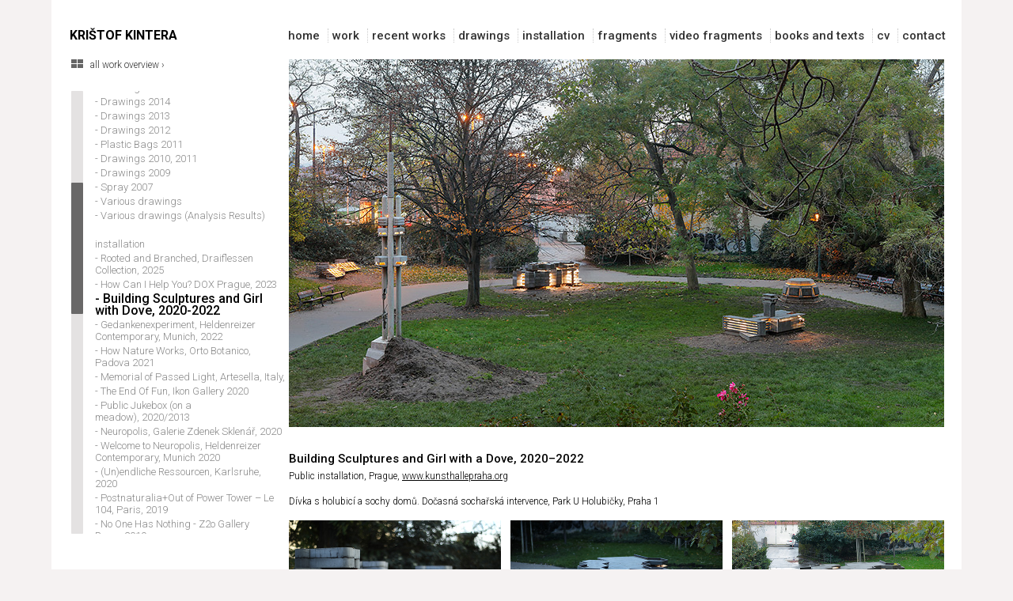

--- FILE ---
content_type: text/html
request_url: https://www.kristofkintera.com/pages-installation/installation-building-sculptures-and-girl-with-a-dove.htm
body_size: 7039
content:
<!DOCTYPE html PUBLIC "-//W3C//DTD XHTML 1.0 Transitional//EN" "https://www.w3.org/TR/xhtml1/DTD/xhtml1-transitional.dtd">
<html xmlns="https://www.w3.org/1999/xhtml"><!-- InstanceBegin template="/Templates/krikin-etc.dwt" codeOutsideHTMLIsLocked="false" -->
<head>
<meta http-equiv="Content-Type" content="text/html; charset=utf-8" />
<meta name="viewport" content="width=device-width, initial-scale=1.0, shrink-to-fit=no">
<!-- InstanceBeginEditable name="doctitle" -->
<title>Building Sculptures and Girl with Dove, 2020–2022 | Krištof Kintera</title>
<!-- InstanceEndEditable -->

<meta name="Description" content="Krištof Kintera: Artwork" />
<meta name="author" content="tajpej.cz / apollo1.cz">
<link rel="stylesheet" href="../js/fancybox/jquery.fancybox.min.css" /> 
<link href="../style.css" rel="stylesheet" type="text/css" />
<link href='https://fonts.googleapis.com/css?family=Roboto:700,500,300,900' rel='stylesheet' type='text/css'>

<!-- jQuery library -->
<script src="https://ajax.googleapis.com/ajax/libs/jquery/1.11.1/jquery.min.js"></script>

<!-- bx-slider -->
<script src="../js/jquery.bxslider/jquery.bxslider.min.js"></script>
<link href="../js/jquery.bxslider/jquery.bxslider.css" rel="stylesheet" />
<link href="../bxlisder.css" rel="stylesheet" rel="stylesheet" />

<!-- custom-scrollbar -->
<link rel="stylesheet" href="../js/custom-scrollbar/jquery.mCustomScrollbar.css" />
<script src="../js/custom-scrollbar/jquery.mCustomScrollbar.concat.min.js"></script>
<link href="../custom-scrollbar.css" rel="stylesheet" rel="stylesheet" />

<!-- fancybox -->
<script src="../js/fancybox/jquery.fancybox.min.js"></script>
<script src="../js/fancybox/fancybox_custom.js"></script>

<!-- DW fota -->
<style>
	.bx-slider {
	position: relative;
	}
	
	.bx-slider .bxslider-item {
		position: absolute;
		top: 0; left: 0;
	}
</style>
<!-- DW fota -->

<script>
	
	jQuery(document).ready(function() {
		
		/* bxslider */
		var slider = $('.bx-slider').bxSlider({
			mode: 'fade',
			speed: 100,
			pager: false,
			auto: false,
			nextSelector: '.pict-next',
			prevSelector: '.pict-back',
			nextText: 'picture',
			prevText: '',
			onSlideNext: function () {
				jQuery('#w_current').html( ( slider.getCurrentSlide() + 1) );
			},
			onSlidePrev: function (){
				jQuery('#w_current').html( ( slider.getCurrentSlide() + 1) );
			},
			onSlideAfter: function (slide) {
				shiftControl(slide);
			},
			onSliderLoad: function() {
	          $('body').keydown(function(e) {
	              if (e.keyCode == 37) { // left
	                slider.goToPrevSlide();
	              } else if(e.keyCode == 39) { // right
	                slider.goToNextSlide();
	              }
	            });
	      	}
		});
		
		jQuery('#w_current').html( ( slider.getCurrentSlide() + 1) );
		jQuery('#w_count').html(slider.getSlideCount());
		
		function shiftControl(slide) {
		
			$('.bx-slider img').each(function(){
			    $this = $(this);
			    var imgWidth = $this.width();
				if (imgWidth > 0 ) {
					$('.bx-controls-direction .bx-next').css({
						right: 825 - imgWidth + 'px'
					});
				};			    
			});	
					
		}
			
	});
</script>
</head>

<body>
<div id="container">
  <div id="head">
<a href="https://kristofkintera.com/" class="logo">
<div id="logo">KRIŠTOF KINTERA</div>
</a>
<header class="header">

<input class="menu-btn" type="checkbox" id="menu-btn" />
<label class="menu-icon" for="menu-btn"><span class="navicon"></span></label>

<ul class="menu">
<li><a class="menu" href="../home.htm">home</a></li>
<li><a class="menu" href="../all-work.htm">work</a></li>
<li><a class="menu" href="../recent-works.htm">recent works</a></li>
<li><a class="menu" href="../pages-drawings/index.htm">drawings</a> </li>
<li><a class="menu"
href="index.htm">installation</a></li>
<li><a class="menu" href="../pages-fragments/index.htm">fragments</a>
</li>
<li><a class="menu" href="../pages-videofragments/index.htm">video
fragments</a></li>
<li><a class="menu" href="../pages-text/index.htm">books and
texts</a></li>
<li><a class="menu" href="../pages-etc/cv.htm">cv</a></li>
<li><a class="menu-posl"
href="../pages-etc/contact.htm">contact</a></li>
</ul>
</header>
</div>

  <div id="col-left">
    <div id="all-work">
    <a href="../all-work.htm" target="" class="allwork">all work overview ›</a>
    </div>
    
    <div id="list">
    	<ul class="custom-scrollbar">
	    	<li><a class="seznam" id="homepage" href="../home.htm">home</a></li>
	        <br />
    	    <li><a class="seznam" id="drawings" href="../pages-drawings/index.htm">drawings</a></li>
            <li><a class="seznam" id="drawings2025" href="../pages-drawings/drawings-2025.htm">- Drawings 2025</a></li>
            <li><a class="seznam" id="drawings2024" href="../pages-drawings/drawings-2024.htm">- Drawings 2024</a></li>
            <li><a class="seznam" id="drawings2023" href="../pages-drawings/drawings-2023.htm">- Drawings 2023</a></li>
            <li><a class="seznam" id="electric-flowers" href="../pages-drawings/electric-flowers.htm">- Electric Flowers</a></li>
            <li><a class="seznam" id="drawings2022" href="../pages-drawings/drawings-2022.htm">- Drawings 2022</a></li>
            <li><a class="seznam" id="drawings2021" href="../pages-drawings/drawings-2021.htm">- Drawings 2021</a></li>
            <li><a class="seznam" id="drawings2020" href="../pages-drawings/drawings-2020.htm">- Drawings 2020</a></li>
            <li><a class="seznam" id="drawings2019" href="../pages-drawings/drawings-2019.htm">- Drawings 2019</a></li>
            <li><a class="seznam" id="drawings-postnaturalia" href="../pages-drawings/drawings-postnaturalia.htm">- Postnaturalia Drawings</a></li>
            <li><a class="seznam" id="drawings2018" href="../pages-drawings/drawings-2018.htm">- Drawings 2018</a></li>
            <li><a class="seznam" id="drawing-on-the-way" href="../pages-drawings/index-drawing-on-the-way.htm">- Drawing on the way</a></li>
            <li><a class="seznam" id="drawing-on-the-way-island2024" href="../pages-drawings/drawing-on-the-way-island2024.htm">--- Island 2024</a></li>
            <li><a class="seznam" id="drawing-on-the-way-australia2019" href="../pages-drawings/drawing-on-the-way-australia2019.htm">--- Australia 2019</a></li>
            <li><a class="seznam" id="drawing-on-the-way-various-places-different-times" href="../pages-drawings/drawing-on-the-way-various-places-different-times.htm">--- Various Places, Different Times</a></li>
            <li><a class="seznam" id="drawing-on-the-way-california2018" href="../pages-drawings/drawing-on-the-way-california2018.htm">--- California 2018</a></li>
            <li><a class="seznam" id="drawing-on-the-way-island2016" href="../pages-drawings/drawing-on-the-way-island2016.htm">--- Island 2016</a></li>
            
            <li><a class="seznam" id="drawings2017" href="../pages-drawings/drawings-2017.htm">- Drawings 2017</a></li>
            <li><a class="seznam" id="drawings2016" href="../pages-drawings/drawings-2016.htm">- Drawings 2016</a></li>
            <li><a class="seznam" id="drawings2015" href="../pages-drawings/drawings-2015.htm">- Drawings 2015</a></li>
        	<li><a class="seznam" id="drawings2014" href="../pages-drawings/drawings-2014.htm">- Drawings 2014</a></li>
        	<li><a class="seznam" id="drawings2013" href="../pages-drawings/drawings-2013.htm">- Drawings 2013</a></li>
	        <li><a class="seznam" id="drawings2012" href="../pages-drawings/drawings-2012.htm">- Drawings 2012</a></li>
    	    <li><a class="seznam" id="drawings-plastic-bags2011" href="../pages-drawings/drawings-plastic-bags2011.htm">- Plastic Bags 2011</a></li>
        	<li><a class="seznam" id="drawings2010-11" href="../pages-drawings/drawings-2010-11.htm">- Drawings 2010, 2011</a></li>
        	<li><a class="seznam" id="drawings2009" href="../pages-drawings/drawings-2009.htm">- Drawings 2009</a></li>
	        <li><a class="seznam" id="spray2007" href="../pages-drawings/spray-2007.htm">- Spray 2007</a></li>
    	    <li><a class="seznam" id="drawings-various" href="../pages-drawings/drawings-various.htm">- Various drawings</a></li>
        	<li><a class="seznam" id="drawings-various-analysis-results" href="../pages-drawings/drawings-various-analysis-results.htm">- Various drawings (Analysis Results)</a></li>
	        <br />
    	    <li><a class="seznam" id="installation" href="index.htm">installation</a></li>

            
            <li><a class="seznam" id="installation-rooted-and-branched" href="installation-rooted-and-branched.htm">- Rooted and Branched, Draiflessen Collection, 2025 </a></li>
            <li><a class="seznam" id="installation-how-can-i-help-you-dox-prague" href="installation-how-can-i-help-you-dox-prague.htm">- How Can I Help You? DOX Prague, 2023</a></li>
            <li><a class="seznam" id="installation-building-sculptures-and-girl-with-a-dove" href="installation-building-sculptures-and-girl-with-a-dove.htm">- Building Sculptures and Girl with Dove, 2020-2022</a></li>
            <li><a class="seznam" id="installation-gedankenexperiment-heldenreizer-munich" href="installation-gedankenexperiment-heldenreizer-munich.htm">- Gedankenexperiment, Heldenreizer Contemporary, Munich, 2022</a></li>
            <li><a class="seznam" id="installation-how-nature-works-padova" href="installation-how-nature-works-padova.htm">- How Nature Works, Orto Botanico, Padova 2021</a></li>
            <li><a class="seznam" id="installation-memorial-of-passed-light2-artesella" href="installation-memorial-of-passed-light2-artesella.htm">- Memorial of Passed Light, Artesella, Italy,</a></li>
            <li><a class="seznam" id="installation-end-of-fun-ikon-gallery" href="installation-end-of-fun-ikon-gallery.htm">- The End Of Fun, Ikon Gallery 2020</a></li>
            <li><a class="seznam" id="installation-public-jukebox-on-meadow" href="installation-public-jukebox-on-meadow.htm">- Public Jukebox (on a meadow), 2020/2013</a></li>            
            <li><a class="seznam" id="installation-neuropolis-galerie-zdenek-sklenar" href="installation-neuropolis-galerie-zdenek-sklenar.htm">- Neuropolis, Galerie Zdenek Sklenář, 2020</a></li>
            <li><a class="seznam" id="installation-welcome-to-neuropolis-heldenreizer" href="installation-welcome-to-neuropolis-heldenreizer.htm">- Welcome to Neuropolis, Heldenreizer Contemporary, Munich 2020</a></li>
            <li><a class="seznam" id="installation-unendliche-ressourcen-karlsruhe" href="installation-unendliche-ressourcen-karlsruhe.htm">- (Un)endliche Ressourcen, Karlsruhe, 2020</a></li>
            
            <li><a class="seznam" id="installation-le104-pstntrl-pwrtwr" href="installation-le104-pstntrl-pwrtwr.htm">- Postnaturalia+Out of Power Tower – Le 104, Paris, 2019</a></li>
            <li><a class="seznam" id="installation-no-one-has-nothing-z2o-gallery-rome" href="installation-no-one-has-nothing-z2o-gallery-rome.htm">- No One Has Nothing - Z2o Gallery Rome, 2019</a></li>
           
            <li><a class="seznam" id="installation-rehang-collezione-maramotti-postnaturalia" href="installation-rehang-collezione-maramotti-postnaturalia.htm">- Rehang - Collezione Maramotti - Postnaturalia, 2018</a></li>
            
            <li><a class="seznam" id="installation-jsem-kus-klacku" href="installation-jsem-kus-klacku.htm">- Jsem kus klacku natřenej na bílo, Litomyšl, 2018</a></li>
            
            <li><a class="seznam" id="installation-we-all-want-to-be-cleaned-gong-ostrava" href="installation-we-all-want-to-be-cleaned-gong-ostrava.htm">- We All Want To Be Cleaned (Galerie Gong - Ostrava - Dolní Vítkovice), 2018</a></li>
            
            <li><a class="seznam" id="installation-you-got-to-burn-to-shine" href="installation-you-got-to-burn-to-shine.htm">- You Got To Burn To Shine, Galleria Nazionale d’Arte — Roma</a></li>
            
            <li><a class="seznam" id="installation-demon-of-growth-national-gallery-prague-salm-palace" href="installation-demon-of-growth-national-gallery-prague-salm-palace.htm">- Demon of the growth, National Gallery, Prague -Salm Palace</a></li>
            
            
            
            <li><a class="seznam" id="installation-do-not-litter-czech-centre-ny" href="installation-do-not-litter-czech-centre-ny.htm">- Do Not Litter, Do not Feed Birds and Do Not Push the Help Button Yet, Czech Centre NY, 2018</a></li>
            <li><a class="seznam" id="installation-basic-atomic-motol" href="installation-basic-atomic-motol.htm">- Basic Atomic, Motol, Prague 2018</a></li>
            <li><a class="seznam" id="installation-nervous-trees-rudolfinum" href="installation-nervous-trees-rudolfinum.htm">- Nervous Trees, Prague 2017</a></li>
            <li><a class="seznam" id="installation-my-light-in-pieces-polansky-gallery" href="installation-my-light-in-pieces-polansky-gallery.htm">- My Light in Pieces - Polansky gallery 2017</a></li>
            
            <li><a class="seznam" id="installation-postnaturalia-maramotti-collection" href="installation-postnaturalia-maramotti-collection.htm">- Postnaturalia – Maramotti Collection</a></li>
            <li><a class="seznam" id="installation-kunsthalle-lab-bratislava" href="installation-kunsthalle-lab-bratislava.htm">- Natural Nervosity, Bratislava 2016</a></li>
          <li><a class="seznam" id="installation-your-light-kunsthal-rotterdam" href="installation-your-light-kunsthal-rotterdam.htm">- Your Light is My Life, Rotterdam 2015</a></li>            
            <li><a class="seznam" id="installation-ron-mandos-gallery-amsterdam" href="installation-ron-mandos-gallery-amsterdam.htm">- Ron Mandos Gallery, 2015</a></li>
        	<li><a class="seznam" id="installation-tinguely" href="installation-tinguely.htm">- I am not you, Basel 2014</a></li>
	        <li><a class="seznam" id="installation-schleicher-lange-berlin" href="installation-schleicher-lange-berlin.htm">-Schleicher Lange Berlin 2014</a></li>
    	    <li><a class="seznam" id="installation-jiri-svetska-berlin" href="installation-jiri-svetska-berlin.htm">- Jiri Svestka Berlin 2013</a></li>
	        <li><a class="seznam" id="installation-dt" href="installation-dt.htm">- D+T 2013</a></li>
    	    <li><a class="seznam" id="installation-analysis-results" href="installation-analysis-results.htm">- Analysis Results 2012</a></li>
        	<li><a class="seznam" id="installation-various" href="installation-various.htm">- various installations</a></li>
	        <br />
    	    <li><a class="seznam" id="fragments" href="../pages-fragments/index.htm">fragments</a></li>
        	<li><a class="seznam" id="videofragments" href="../pages-videofragments/index.htm">video fragments</a></li>
	        <br />
            <li><a class="seznam" id="texts" href="../pages-text/index.htm">books and texts</a></li>
            <li><a class="seznam" id="neuropolis" href="../pages-text/neuropolis.htm">- NEUROPOLIS</a></li>
            <li><a class="seznam" id="volt-age" href="../pages-text/volt-age.htm">- VOLT-AGE</a></li>
            <li><a class="seznam" id="how-can-i-help-you" href="../pages-text/how-can-i-help-you.htm">- How Can I Help You?</a></li>
            <li><a class="seznam" id="divka-s-holubici-a-sochy-domu" href="../pages-text/divka-s-holubici-a-sochy-domu.htm">- Dívka s holubicí a sochy domů</a></li>
            <li><a class="seznam" id="nad-ocekavani" href="../pages-text/nad-ocekavani.htm">- Nad očekávání</a></li>
            <li><a class="seznam" id="book-out-of-power-tower" href="../pages-text/book-out-of-power-tower.htm">- Out of Power Tower</a></li>  
            <li><a class="seznam" id="end-of-fun-catalogue" href="../pages-text/end-of-fun-catalogue.htm">- The End of Fun</a></li>            
            <li><a class="seznam" id="book-zivot-v-jecny" href="../pages-text/book-zivot-v-jecny.htm">- Život v Ječný</a></li>  
            <li><a class="seznam" id="book-fatal-banal" href="../pages-text/book-fatal-banal.htm">- Fatal Banal</a></li>
            <li><a class="seznam" id="book-tao-black" href="../pages-text/book-tao-black.htm">- Tao </a></li>
            <li><a class="seznam" id="book-nervous-trees" href="../pages-text/book-nervous-trees.htm">- Nervous Trees</a></li>
            <li><a class="seznam" id="book-postnaturalia" href="../pages-text/book-postnaturalia.htm">- Postnaturalia</a></li>
            <li><a class="seznam" id="book-think-nothing-about-it" href="../pages-text/book-think-nothing-about-it.htm">- Think nothing about it</a></li>
            <li><a class="seznam" id="texts-i-am-not-you" href="../pages-text/catalogue-tinguely-basel.htm">- I am not you</a></li>
            <li><a class="seznam" id="book-tao" href="../pages-text/book-tao.htm">- Tao (hand crafted)</a></li>
            <li><a class="seznam" id="catalogue-ghmp" href="../pages-text/catalogue-ghmp.htm">- Monograph book (GHMP)</a></li>
            <li><a class="seznam" id="book-believe-it-or-not" href="../pages-text/book-believe-it-or-not.htm">- Believe it or Not</a></li>  

            
            <br />
        	<li><a class="seznam" id="cv" href="../pages-etc/cv.htm">cv</a></li>
	        <li><a class="seznam" id="contact" href="../pages-etc/contact.htm">contact</a></li>
	        <li><a class="seznam">&nbsp;</a></li>
		</ul>
    </div>
  </div>

  <div id="col-right">
  <!-- InstanceBeginEditable name="obsah" -->
  <div id="content"> 
   
   <div id="divider">   
	   <a href="../img-installation/building-sculptures-and-girl-with-a-dove/full/building-sculptures-and-girl-with-a-dove112.jpg" data-fancybox="gallery" data-caption="Building Sculptures and Girl with a Dove"><img src="../img-installation/building-sculptures-and-girl-with-a-dove/building-sculptures-and-girl-with-a-dove-main.jpg" width="828" height="465" class="foto-installation" /></a>
</div>   



 <div id="divider"> 
    <h2>Building Sculptures and Girl with a Dove, 2020–2022</h2>
    <p>Public installation, Prague, <a href="https://www.kunsthallepraha.org/en/events/kristof-kintera-building-sculptures-and-girl-with-a-dove" target="_blank" class="link" >www.kunsthallepraha.org</a></p>
    <p>Dívka s holubicí a sochy domů. Dočasná sochařská intervence, Park U Holubičky, Praha 1</p>
    </div>
    

<div id="divider">   

    <div class="wider-images-holder-bezfr">
        <a href="../img-installation/building-sculptures-and-girl-with-a-dove/full/building-sculptures-and-girl-with-a-dove101.jpg" data-fancybox="gallery" data-caption="Building Sculptures and Girl with Dove, Prague"><img src="../img-installation/building-sculptures-and-girl-with-a-dove/index/building-sculptures-and-girl-with-a-dove101.jpg" alt=""  class="foto-index-bezfr foto-index-wider" /></a>
        <a href="../img-installation/building-sculptures-and-girl-with-a-dove/full/building-sculptures-and-girl-with-a-dove102.jpg" data-fancybox="gallery" data-caption="Building Sculptures and Girl with Dove, Prague"><img src="../img-installation/building-sculptures-and-girl-with-a-dove/index/building-sculptures-and-girl-with-a-dove102.jpg" alt=""  class="foto-index-bezfr foto-index-wider" /></a>
        <a href="../img-installation/building-sculptures-and-girl-with-a-dove/full/building-sculptures-and-girl-with-a-dove103.jpg" data-fancybox="gallery" data-caption="Building Sculptures and Girl with Dove, Prague"><img src="../img-installation/building-sculptures-and-girl-with-a-dove/index/building-sculptures-and-girl-with-a-dove103.jpg" alt=""  class="foto-index-bezfr foto-index-wider" /></a>
        <a href="../img-installation/building-sculptures-and-girl-with-a-dove/full/building-sculptures-and-girl-with-a-dove104.jpg" data-fancybox="gallery" data-caption="Building Sculptures and Girl with Dove, Prague"><img src="../img-installation/building-sculptures-and-girl-with-a-dove/index/building-sculptures-and-girl-with-a-dove104.jpg" alt=""  class="foto-index-bezfr foto-index-wider" /></a>
        <a href="../img-installation/building-sculptures-and-girl-with-a-dove/full/building-sculptures-and-girl-with-a-dove105.jpg" data-fancybox="gallery" data-caption="Building Sculptures and Girl with Dove, Prague"><img src="../img-installation/building-sculptures-and-girl-with-a-dove/index/building-sculptures-and-girl-with-a-dove105.jpg" alt=""  class="foto-index-bezfr foto-index-wider" /></a>
        <a href="../img-installation/building-sculptures-and-girl-with-a-dove/full/building-sculptures-and-girl-with-a-dove106.jpg" data-fancybox="gallery" data-caption="Building Sculptures and Girl with Dove, Prague"><img src="../img-installation/building-sculptures-and-girl-with-a-dove/index/building-sculptures-and-girl-with-a-dove106.jpg" alt=""  class="foto-index-bezfr foto-index-wider" /></a>
        <a href="../img-installation/building-sculptures-and-girl-with-a-dove/full/building-sculptures-and-girl-with-a-dove107.jpg" data-fancybox="gallery" data-caption="Building Sculptures and Girl with Dove, Prague"><img src="../img-installation/building-sculptures-and-girl-with-a-dove/index/building-sculptures-and-girl-with-a-dove107.jpg" alt=""  class="foto-index-bezfr foto-index-wider" /></a>
        <a href="../img-installation/building-sculptures-and-girl-with-a-dove/full/building-sculptures-and-girl-with-a-dove108.jpg" data-fancybox="gallery" data-caption="Building Sculptures and Girl with Dove, Prague"><img src="../img-installation/building-sculptures-and-girl-with-a-dove/index/building-sculptures-and-girl-with-a-dove108.jpg" alt=""  class="foto-index-bezfr foto-index-wider" /></a>
        <a href="../img-installation/building-sculptures-and-girl-with-a-dove/full/building-sculptures-and-girl-with-a-dove109.jpg" data-fancybox="gallery" data-caption="Building Sculptures and Girl with Dove, Prague"><img src="../img-installation/building-sculptures-and-girl-with-a-dove/index/building-sculptures-and-girl-with-a-dove109.jpg" alt=""  class="foto-index-bezfr foto-index-wider" /></a>
        <a href="../img-installation/building-sculptures-and-girl-with-a-dove/full/building-sculptures-and-girl-with-a-dove110.jpg" data-fancybox="gallery" data-caption="Building Sculptures and Girl with Dove, Prague"><img src="../img-installation/building-sculptures-and-girl-with-a-dove/index/building-sculptures-and-girl-with-a-dove110.jpg" alt=""  class="foto-index-bezfr foto-index-wider" /></a>
        <a href="../img-installation/building-sculptures-and-girl-with-a-dove/full/building-sculptures-and-girl-with-a-dove111.jpg" data-fancybox="gallery" data-caption="Building Sculptures and Girl with Dove, Prague"><img src="../img-installation/building-sculptures-and-girl-with-a-dove/index/building-sculptures-and-girl-with-a-dove111.jpg" alt=""  class="foto-index-bezfr foto-index-wider" /></a>
        <a href="../img-installation/building-sculptures-and-girl-with-a-dove/full/building-sculptures-and-girl-with-a-dove112.jpg" data-fancybox="gallery" data-caption="Building Sculptures and Girl with Dove, Prague"><img src="../img-installation/building-sculptures-and-girl-with-a-dove/index/building-sculptures-and-girl-with-a-dove112.jpg" alt=""  class="foto-index-bezfr foto-index-wider" /></a>
        <a href="../img-installation/building-sculptures-and-girl-with-a-dove/full/building-sculptures-and-girl-with-a-dove113.jpg" data-fancybox="gallery" data-caption="Building Sculptures and Girl with Dove, Prague"><img src="../img-installation/building-sculptures-and-girl-with-a-dove/index/building-sculptures-and-girl-with-a-dove113.jpg" alt=""  class="foto-index-bezfr foto-index-wider" /></a>
        <a href="../img-installation/building-sculptures-and-girl-with-a-dove/full/building-sculptures-and-girl-with-a-dove114.jpg" data-fancybox="gallery" data-caption="Building Sculptures and Girl with Dove, Prague"><img src="../img-installation/building-sculptures-and-girl-with-a-dove/index/building-sculptures-and-girl-with-a-dove114.jpg" alt=""  class="foto-index-bezfr foto-index-wider" /></a>
        <a href="../img-installation/building-sculptures-and-girl-with-a-dove/full/building-sculptures-and-girl-with-a-dove115.jpg" data-fancybox="gallery" data-caption="Building Sculptures and Girl with Dove, Prague"><img src="../img-installation/building-sculptures-and-girl-with-a-dove/index/building-sculptures-and-girl-with-a-dove115.jpg" alt=""  class="foto-index-bezfr foto-index-wider" /></a>
        <a href="../img-installation/building-sculptures-and-girl-with-a-dove/full/building-sculptures-and-girl-with-a-dove116.jpg" data-fancybox="gallery" data-caption="Building Sculptures and Girl with Dove, Prague"><img src="../img-installation/building-sculptures-and-girl-with-a-dove/index/building-sculptures-and-girl-with-a-dove116.jpg" alt=""  class="foto-index-bezfr foto-index-wider" /></a>
        <a href="../img-installation/building-sculptures-and-girl-with-a-dove/full/building-sculptures-and-girl-with-a-dove117.jpg" data-fancybox="gallery" data-caption="Building Sculptures and Girl with Dove, Prague"><img src="../img-installation/building-sculptures-and-girl-with-a-dove/index/building-sculptures-and-girl-with-a-dove117.jpg" alt=""  class="foto-index-bezfr foto-index-wider" /></a>
        
    </div>
  </div>
      
      
      
<div id="divider">
	
    <div class="higher-images-holder-bezfr">
	     <a href="../img-installation/building-sculptures-and-girl-with-a-dove/full/building-sculptures-and-girl-with-a-dove01.jpg" data-fancybox="gallery" data-caption="Building Sculptures and Girl with Dove, Prague"><img src="../img-installation/building-sculptures-and-girl-with-a-dove/index/building-sculptures-and-girl-with-a-dove01.jpg"  class="foto-index-bezfr foto-index-higher" /></a>
        <a href="../img-installation/building-sculptures-and-girl-with-a-dove/full/building-sculptures-and-girl-with-a-dove02.jpg" data-fancybox="gallery" data-caption="Building Sculptures and Girl with Dove, Prague"><img src="../img-installation/building-sculptures-and-girl-with-a-dove/index/building-sculptures-and-girl-with-a-dove02.jpg"  class="foto-index-bezfr foto-index-higher" /></a>
        <a href="../img-installation/building-sculptures-and-girl-with-a-dove/full/building-sculptures-and-girl-with-a-dove03.jpg" data-fancybox="gallery" data-caption="Building Sculptures and Girl with Dove, Prague"><img src="../img-installation/building-sculptures-and-girl-with-a-dove/index/building-sculptures-and-girl-with-a-dove03.jpg"  class="foto-index-bezfr foto-index-higher" /></a>
        <a href="../img-installation/building-sculptures-and-girl-with-a-dove/full/building-sculptures-and-girl-with-a-dove04.jpg" data-fancybox="gallery" data-caption="Building Sculptures and Girl with Dove, Prague"><img src="../img-installation/building-sculptures-and-girl-with-a-dove/index/building-sculptures-and-girl-with-a-dove04.jpg"  class="foto-index-bezfr foto-index-higher" /></a>
        <a href="../img-installation/building-sculptures-and-girl-with-a-dove/full/building-sculptures-and-girl-with-a-dove05.jpg" data-fancybox="gallery" data-caption="Building Sculptures and Girl with Dove, Prague"><img src="../img-installation/building-sculptures-and-girl-with-a-dove/index/building-sculptures-and-girl-with-a-dove05.jpg"  class="foto-index-bezfr foto-index-higher" /></a>
        <a href="../img-installation/building-sculptures-and-girl-with-a-dove/full/building-sculptures-and-girl-with-a-dove06.jpg" data-fancybox="gallery" data-caption="Building Sculptures and Girl with Dove, Prague"><img src="../img-installation/building-sculptures-and-girl-with-a-dove/index/building-sculptures-and-girl-with-a-dove06.jpg"  class="foto-index-bezfr foto-index-higher" /></a>
        <a href="../img-installation/building-sculptures-and-girl-with-a-dove/full/building-sculptures-and-girl-with-a-dove07.jpg" data-fancybox="gallery" data-caption="Building Sculptures and Girl with Dove, Prague"><img src="../img-installation/building-sculptures-and-girl-with-a-dove/index/building-sculptures-and-girl-with-a-dove07.jpg"  class="foto-index-bezfr foto-index-higher" /></a>
        <a href="../img-installation/building-sculptures-and-girl-with-a-dove/full/building-sculptures-and-girl-with-a-dove08.jpg" data-fancybox="gallery" data-caption="Building Sculptures and Girl with Dove, Prague"><img src="../img-installation/building-sculptures-and-girl-with-a-dove/index/building-sculptures-and-girl-with-a-dove08.jpg"  class="foto-index-bezfr foto-index-higher" /></a>
        <a href="../img-installation/building-sculptures-and-girl-with-a-dove/full/building-sculptures-and-girl-with-a-dove09.jpg" data-fancybox="gallery" data-caption="Building Sculptures and Girl with Dove, Prague"><img src="../img-installation/building-sculptures-and-girl-with-a-dove/index/building-sculptures-and-girl-with-a-dove09.jpg"  class="foto-index-bezfr foto-index-higher" /></a>
        <a href="../img-installation/building-sculptures-and-girl-with-a-dove/full/building-sculptures-and-girl-with-a-dove10.jpg" data-fancybox="gallery" data-caption="Building Sculptures and Girl with Dove, Prague"><img src="../img-installation/building-sculptures-and-girl-with-a-dove/index/building-sculptures-and-girl-with-a-dove10.jpg"  class="foto-index-bezfr foto-index-higher" /></a>
        
        <a href="../img-installation/building-sculptures-and-girl-with-a-dove/full/building-sculptures-and-girl-with-a-dove11.jpg" data-fancybox="gallery" data-caption="Building Sculptures and Girl with Dove, Prague"><img src="../img-installation/building-sculptures-and-girl-with-a-dove/index/building-sculptures-and-girl-with-a-dove11.jpg"  class="foto-index-bezfr foto-index-higher" /></a>
        <a href="../img-installation/building-sculptures-and-girl-with-a-dove/full/building-sculptures-and-girl-with-a-dove12.jpg" data-fancybox="gallery" data-caption="Building Sculptures and Girl with Dove, Prague"><img src="../img-installation/building-sculptures-and-girl-with-a-dove/index/building-sculptures-and-girl-with-a-dove12.jpg"  class="foto-index-bezfr foto-index-higher" /></a>
        <a href="../img-installation/building-sculptures-and-girl-with-a-dove/full/building-sculptures-and-girl-with-a-dove13.jpg" data-fancybox="gallery" data-caption="Building Sculptures and Girl with Dove, Prague"><img src="../img-installation/building-sculptures-and-girl-with-a-dove/index/building-sculptures-and-girl-with-a-dove13.jpg"  class="foto-index-bezfr foto-index-higher" /></a>
        <a href="../img-installation/building-sculptures-and-girl-with-a-dove/full/building-sculptures-and-girl-with-a-dove14.jpg" data-fancybox="gallery" data-caption="Building Sculptures and Girl with Dove, Prague"><img src="../img-installation/building-sculptures-and-girl-with-a-dove/index/building-sculptures-and-girl-with-a-dove14.jpg"  class="foto-index-bezfr foto-index-higher" /></a>
        <a href="../img-installation/building-sculptures-and-girl-with-a-dove/full/building-sculptures-and-girl-with-a-dove15.jpg" data-fancybox="gallery" data-caption="Building Sculptures and Girl with Dove, Prague"><img src="../img-installation/building-sculptures-and-girl-with-a-dove/index/building-sculptures-and-girl-with-a-dove15.jpg"  class="foto-index-bezfr foto-index-higher" /></a>
        <a href="../img-installation/building-sculptures-and-girl-with-a-dove/full/building-sculptures-and-girl-with-a-dove16.jpg" data-fancybox="gallery" data-caption="Building Sculptures and Girl with Dove, Prague"><img src="../img-installation/building-sculptures-and-girl-with-a-dove/index/building-sculptures-and-girl-with-a-dove16.jpg"  class="foto-index-bezfr foto-index-higher" /></a>
        <a href="../img-installation/building-sculptures-and-girl-with-a-dove/full/building-sculptures-and-girl-with-a-dove17.jpg" data-fancybox="gallery" data-caption="Building Sculptures and Girl with Dove, Prague"><img src="../img-installation/building-sculptures-and-girl-with-a-dove/index/building-sculptures-and-girl-with-a-dove17.jpg"  class="foto-index-bezfr foto-index-higher" /></a>
        <a href="../img-installation/building-sculptures-and-girl-with-a-dove/full/building-sculptures-and-girl-with-a-dove18.jpg" data-fancybox="gallery" data-caption="Building Sculptures and Girl with Dove, Prague"><img src="../img-installation/building-sculptures-and-girl-with-a-dove/index/building-sculptures-and-girl-with-a-dove18.jpg"  class="foto-index-bezfr foto-index-higher" /></a>
        <a href="../img-installation/building-sculptures-and-girl-with-a-dove/full/building-sculptures-and-girl-with-a-dove19.jpg" data-fancybox="gallery" data-caption="Building Sculptures and Girl with Dove, Prague"><img src="../img-installation/building-sculptures-and-girl-with-a-dove/index/building-sculptures-and-girl-with-a-dove19.jpg"  class="foto-index-bezfr foto-index-higher" /></a>
        <a href="../img-installation/building-sculptures-and-girl-with-a-dove/full/building-sculptures-and-girl-with-a-dove20.jpg" data-fancybox="gallery" data-caption="Building Sculptures and Girl with Dove, Prague"><img src="../img-installation/building-sculptures-and-girl-with-a-dove/index/building-sculptures-and-girl-with-a-dove20.jpg"  class="foto-index-bezfr foto-index-higher" /></a>
        
        <a href="../img-installation/building-sculptures-and-girl-with-a-dove/full/building-sculptures-and-girl-with-a-dove21.jpg" data-fancybox="gallery" data-caption="Building Sculptures and Girl with Dove, Prague"><img src="../img-installation/building-sculptures-and-girl-with-a-dove/index/building-sculptures-and-girl-with-a-dove21.jpg"  class="foto-index-bezfr foto-index-higher" /></a>
        <a href="../img-installation/building-sculptures-and-girl-with-a-dove/full/building-sculptures-and-girl-with-a-dove22.jpg" data-fancybox="gallery" data-caption="Building Sculptures and Girl with Dove, Prague"><img src="../img-installation/building-sculptures-and-girl-with-a-dove/index/building-sculptures-and-girl-with-a-dove22.jpg"  class="foto-index-bezfr foto-index-higher" /></a>
        <a href="../img-installation/building-sculptures-and-girl-with-a-dove/full/building-sculptures-and-girl-with-a-dove23.jpg" data-fancybox="gallery" data-caption="Building Sculptures and Girl with Dove, Prague"><img src="../img-installation/building-sculptures-and-girl-with-a-dove/index/building-sculptures-and-girl-with-a-dove23.jpg"  class="foto-index-bezfr foto-index-higher" /></a>
        <a href="../img-installation/building-sculptures-and-girl-with-a-dove/full/building-sculptures-and-girl-with-a-dove24.jpg" data-fancybox="gallery" data-caption="Building Sculptures and Girl with Dove, Prague"><img src="../img-installation/building-sculptures-and-girl-with-a-dove/index/building-sculptures-and-girl-with-a-dove24.jpg"  class="foto-index-bezfr foto-index-higher" /></a>
        <a href="../img-installation/building-sculptures-and-girl-with-a-dove/full/building-sculptures-and-girl-with-a-dove25.jpg" data-fancybox="gallery" data-caption="Building Sculptures and Girl with Dove, Prague"><img src="../img-installation/building-sculptures-and-girl-with-a-dove/index/building-sculptures-and-girl-with-a-dove25.jpg"  class="foto-index-bezfr foto-index-higher" /></a>
        <a href="../img-installation/building-sculptures-and-girl-with-a-dove/full/building-sculptures-and-girl-with-a-dove26.jpg" data-fancybox="gallery" data-caption="Building Sculptures and Girl with Dove, Prague"><img src="../img-installation/building-sculptures-and-girl-with-a-dove/index/building-sculptures-and-girl-with-a-dove26.jpg"  class="foto-index-bezfr foto-index-higher" /></a>
        <a href="../img-installation/building-sculptures-and-girl-with-a-dove/full/building-sculptures-and-girl-with-a-dove27.jpg" data-fancybox="gallery" data-caption="Building Sculptures and Girl with Dove, Prague"><img src="../img-installation/building-sculptures-and-girl-with-a-dove/index/building-sculptures-and-girl-with-a-dove27.jpg"  class="foto-index-bezfr foto-index-higher" /></a>
        <a href="../img-installation/building-sculptures-and-girl-with-a-dove/full/building-sculptures-and-girl-with-a-dove28.jpg" data-fancybox="gallery" data-caption="Building Sculptures and Girl with Dove, Prague"><img src="../img-installation/building-sculptures-and-girl-with-a-dove/index/building-sculptures-and-girl-with-a-dove28.jpg"  class="foto-index-bezfr foto-index-higher" /></a>
        <a href="../img-installation/building-sculptures-and-girl-with-a-dove/full/building-sculptures-and-girl-with-a-dove29.jpg" data-fancybox="gallery" data-caption="Building Sculptures and Girl with Dove, Prague"><img src="../img-installation/building-sculptures-and-girl-with-a-dove/index/building-sculptures-and-girl-with-a-dove29.jpg"  class="foto-index-bezfr foto-index-higher" /></a>
        <a href="../img-installation/building-sculptures-and-girl-with-a-dove/full/building-sculptures-and-girl-with-a-dove30.jpg" data-fancybox="gallery" data-caption="Building Sculptures and Girl with Dove, Prague"><img src="../img-installation/building-sculptures-and-girl-with-a-dove/index/building-sculptures-and-girl-with-a-dove30.jpg"  class="foto-index-bezfr foto-index-higher" /></a>
        
        <a href="../img-installation/building-sculptures-and-girl-with-a-dove/full/building-sculptures-and-girl-with-a-dove31.jpg" data-fancybox="gallery" data-caption="Building Sculptures and Girl with Dove, Prague"><img src="../img-installation/building-sculptures-and-girl-with-a-dove/index/building-sculptures-and-girl-with-a-dove31.jpg"  class="foto-index-bezfr foto-index-higher" /></a>
        <a href="../img-installation/building-sculptures-and-girl-with-a-dove/full/building-sculptures-and-girl-with-a-dove32.jpg" data-fancybox="gallery" data-caption="Building Sculptures and Girl with Dove, Prague"><img src="../img-installation/building-sculptures-and-girl-with-a-dove/index/building-sculptures-and-girl-with-a-dove32.jpg"  class="foto-index-bezfr foto-index-higher" /></a>
        <a href="../img-installation/building-sculptures-and-girl-with-a-dove/full/building-sculptures-and-girl-with-a-dove33.jpg" data-fancybox="gallery" data-caption="Building Sculptures and Girl with Dove, Prague"><img src="../img-installation/building-sculptures-and-girl-with-a-dove/index/building-sculptures-and-girl-with-a-dove33.jpg"  class="foto-index-bezfr foto-index-higher" /></a>
        <a href="../img-installation/building-sculptures-and-girl-with-a-dove/full/building-sculptures-and-girl-with-a-dove34.jpg" data-fancybox="gallery" data-caption="Building Sculptures and Girl with Dove, Prague"><img src="../img-installation/building-sculptures-and-girl-with-a-dove/index/building-sculptures-and-girl-with-a-dove34.jpg"  class="foto-index-bezfr foto-index-higher" /></a>
        <a href="../img-installation/building-sculptures-and-girl-with-a-dove/full/building-sculptures-and-girl-with-a-dove35.jpg" data-fancybox="gallery" data-caption="Building Sculptures and Girl with Dove, Prague"><img src="../img-installation/building-sculptures-and-girl-with-a-dove/index/building-sculptures-and-girl-with-a-dove35.jpg"  class="foto-index-bezfr foto-index-higher" /></a>
        <a href="../img-installation/building-sculptures-and-girl-with-a-dove/full/building-sculptures-and-girl-with-a-dove36.jpg" data-fancybox="gallery" data-caption="Building Sculptures and Girl with Dove, Prague"><img src="../img-installation/building-sculptures-and-girl-with-a-dove/index/building-sculptures-and-girl-with-a-dove36.jpg"  class="foto-index-bezfr foto-index-higher" /></a>
        <a href="../img-installation/building-sculptures-and-girl-with-a-dove/full/building-sculptures-and-girl-with-a-dove37.jpg" data-fancybox="gallery" data-caption="Building Sculptures and Girl with Dove, Prague"><img src="../img-installation/building-sculptures-and-girl-with-a-dove/index/building-sculptures-and-girl-with-a-dove37.jpg"  class="foto-index-bezfr foto-index-higher" /></a>
    </div> 
</div>


      
  </div>

 
    <!-- InstanceEndEditable -->
  </div>
  
    <script> //data media picture/video (css)
    	jQuery(document).ready(function() {
    		$('.bx-next').text($('#picture-btn').data('media'));
    	});
    </script>
  

  <div id="footer">© Krištof Kintera 1995–2024 | <a href="https://media.tajpej.cz" target="_blank" class="footer" title="tajpej.cz / apollo1.cz">webDesign ›</a></div>
</div>

<!-- InstanceBeginEditable name="pageid" -->
<script>	
	jQuery(window).load(function() {
		$(".custom-scrollbar").mCustomScrollbar({
			theme:"dark-2",
			contentTouchScroll: 10
		}).css('visibility', 'visible');
    	
		$e = $('#installation-building-sculptures-and-girl-with-a-dove'); // page ID ===

		$e.addClass('seznam-act'); 
		
		offset = $e.offset();
		if ( offset.top > 370 ) shift = offset.top - 370;
		else shift = 0;
		
		$(".custom-scrollbar").mCustomScrollbar('scrollTo',shift,{
  			scrollInertia: 1000 // posun scrollbar
		});		
	});	
</script>
<!-- InstanceEndEditable --> 

<!-- GoogleAnalytics -->
<script>
  (function(i,s,o,g,r,a,m){i['GoogleAnalyticsObject']=r;i[r]=i[r]||function(){
  (i[r].q=i[r].q||[]).push(arguments)},i[r].l=1*new Date();a=s.createElement(o),
  m=s.getElementsByTagName(o)[0];a.async=1;a.src=g;m.parentNode.insertBefore(a,m)
  })(window,document,'script','//www.google-analytics.com/analytics.js','ga');

  ga('create', 'UA-15818382-4', 'auto');
  ga('send', 'pageview');

</script>
<!-- GoogleAnalytics -->



</body>
<!-- InstanceEnd --></html>


--- FILE ---
content_type: text/css
request_url: https://www.kristofkintera.com/style.css
body_size: 6543
content:
@charset "utf-8";
@-ms-viewport { 
  width: device-width; 
}

#container {
	text-align: left;
	width: 1150px;
	margin-top: 0px;
	margin-right: auto;
	margin-bottom: 0px;
	margin-left: auto;
	padding: 0px;
	height: auto;
	background-color: #FFF;
}
#head {
	padding: 0px;
	height: 65px;
	width: 1150px;
	margin: 0px;
}


#logo {
	float: left;
	width: 275px;
	height: 30px;
	margin-right: 0px;
	margin-bottom: 0px;
	margin-left: 25px;
	font-family: Roboto;
	font-size: 16px;
	font-weight: 700;
	margin-top: 0px;
	padding-top: 35px;
	padding-right: 0px;
	padding-bottom: 0px;
	padding-left: 0px;
}


#menu {
	float: left;
	width: 825px;
	height: 30px;
	margin: 0px;
	padding-top: 35px;
	padding-right: 0px;
	padding-bottom: 0px;
	padding-left: 0px;
}
#col-left {
	float: left;
	width: 300px;
	height: 600px;
	padding: 0px;
	margin-top: 10px;
	margin-right: 0px;
	margin-bottom: 54px;
	margin-left: 0px;
}
#col-right {
	float: left;
	width: 825px;
	padding: 0px;
	height: auto;
	margin-top: 10px;
	margin-right: 0px;
	margin-bottom: 54px;
	margin-left: 0px;
}
#content {
	float: left;
	width: 828px;
	padding: 0px;
	height: auto;
	margin-top: 0px;
	margin-right: 0px;
	margin-bottom: 0px;
	margin-left: 0px;
}
#list {
	float: left;
	width: 275px;
	height: 560px;
	padding: 0px;
	margin-top: 0px;
	margin-right: 0px;
	margin-bottom: 0px;
	margin-left: 25px;
}
#footer {
	clear: both;
	height: 30px;
	width: 1100px;
	padding-top: 0px;
	padding-right: 25px;
	padding-bottom: 0px;
	padding-left: 25px;
	font-size: 11px;
	font-weight: 300;
	color: #CCC;
	font-family: Roboto;
	margin: 0px;
}


#foto {
	float: left;
	width: 825px;
	padding: 0px;
	height: 550px;
	margin-top: 0px;
	margin-right: 0px;
	margin-bottom: 10px;
	margin-left: 0px;
	display: none; /*nacit bez blik*/
}




#descript {
	float: left;
	width: 360px;
	margin: 0px;
	padding-top: 15px;
	padding-right: 0px;
	padding-bottom: 0px;
	padding-left: 0px;
}
#title {
	float: left;
	padding: 0px;
	margin-top: 0px;
	margin-right: 15px;
	margin-bottom: 4px;
	margin-left: 0px;
	font-family: Roboto;
	font-size: 14px;
	font-weight: 500;
	color: #666;
}
#description {
	float: left;
	padding: 0px;
	font-family: Roboto;
	font-size: 12px;
	font-weight: 300;
	color: #000;
	margin: 0px;
	clear: left;
}
#all-work {
	float: left;
	width: 275px;
	height: 40px;
	padding: 0px;
	margin-top: 0px;
	margin-right: 0px;
	margin-bottom: 0px;
	margin-left: 25px;
}
#box {
	padding: 0px;
	float: left;
	height: 318px;
	width: 400px;
	margin-top: 0px;
	margin-right: 12px;
	margin-bottom: 12px;
	margin-left: 0px;
}
#box-work {
	padding: 0px;
	float: left;
	height: 220px;
	width: 268px;
	margin-top: 0px;
	margin-right: 7px;
	margin-bottom: 5px;
	margin-left: 0px;
}
#box-blank {
	padding: 0px;
	float: left;
	width: 400px;
	margin-top: 0px;
	margin-right: 12px;
	margin-bottom: 12px;
	margin-left: 0px;
}
#box-blank-main {
	padding: 0px;
	float: left;
	margin-top: 0px;
	margin-bottom: 20px;
	margin-left: 0px;
	margin-right: 0px;
}


#box-yt {
	padding: 0px;
	float: left;
	height: 250px;
	width: 400px;
	margin-top: 12px;
	margin-right: 12px;
	margin-bottom: 12px;
	margin-left: 0px;
}
#box-yt-main {
	padding: 0px;
	float: left;
	margin-top: 0px;
	margin-right: 0px;
	margin-bottom: 20px;
	margin-left: 0px;
}

#box-foto {
	padding: 0px;
	float: left;
	height: 270px;
	width: 400px;
	margin-top: 0px;
	margin-right: 0px;
	margin-bottom: 5px;
	margin-left: 0px;
}
#box-foto2 {
	padding: 0px;
	float: left;
	height: 270px;
	width: 400px;
	margin-top: 0px;
	margin-right: 0px;
	margin-bottom: 15px;
	margin-left: 0px;
}
div:hover.box-foto2-a h2 {
    color: #cc0000;
}
#box-work-foto {
	padding: 0px;
	float: left;
	height: 184px;
	width: 268px;
	margin-top: 0px;
	margin-right: 0px;
	margin-bottom: 5px;
	margin-left: 0px;
}
#box-text {
	margin: 0px;
	float: left;
	height: 25px;
	width: 400px;
	font-family: Roboto;
	font-size: 14px;
	font-weight: 500;
	padding-top: 5px;
	padding-right: 0px;
	padding-bottom: 0px;
	padding-left: 0px;
	color: #666;
}
#text {
	clear: left;
	padding: 0px;
	margin-top: 0px;
	margin-right: 0px;
	margin-bottom: 30px;
	margin-left: 0px;
}
#page {
	clear: left;
	margin-top: 0px;
	margin-right: 0px;
	margin-bottom: 30px;
	margin-left: 0px;
	text-align: center;
	padding-top: 40px;
	padding-right: 0px;
	padding-bottom: 0px;
	padding-left: 0px;
}

#divider {
	clear: left;
	padding: 0px;
	margin-top: 0px;
	margin-right: 0px;
	margin-bottom: 30px;
	margin-left: 0px;
}


#player {
	clear: left;
	margin: 0px;
	padding: 0px;
}




#year {
	font-family: Roboto;
	font-size: 12px;
	font-weight: 300;
	color: #999;
	padding: 0px;
	float: left;
	margin-top: 3px;
	margin-right: 0px;
	margin-bottom: 0px;
	margin-left: 0px;
}
#text-h {
	margin-top: 50px;
	margin-right: 0px;
	margin-bottom: 12px;
	margin-left: 0px;
	height: 15px;
	padding-top: 5px;
	padding-right: 0px;
	padding-bottom: 5px;
	padding-left: 0px;
	font-family: Roboto;
	font-size: 12px;
	color: #666;
	clear: left;
	width: 740px;
	border-bottom-width: 1px;
	border-bottom-style: solid;
	border-bottom-color: #e5e2e2;
	font-weight: 300;
}

ul {
	margin: 0px;
	padding: 0px;

}
li {
	display: inline;
	padding-right: 5px;
	padding-bottom: 2px;
	padding-top: 1px;
}

.foto-index-bezfr,
.foto-installation {
	padding: 0px;
	margin-top: 0px;
	margin-right: 2px;
	margin-bottom: 2px;
	margin-left: 0px;
	border-top-style: none;
	border-right-style: none;
	border-bottom-style: none;
	border-left-style: none;
}
.foto-index {
	padding: 0px;
	margin-top: 0px;
	margin-right: 4px;
	margin-bottom: 4px;
	margin-left: 0px;
	border: 1px dotted #999999;
	float: left;
}



/*PD*/
/* vyssi obrazky */
.higher-images-holder a {
	margin-right: 9px;
	margin-bottom: 9px;
	display: block;
}
.higher-images-holder a:nth-child(4n+4) {
	margin-right: 0px;
}
.higher-images-holder-bezfr a {
	margin-right: 11px;
	margin-bottom: 11px;
	display: block;
}
.higher-images-holder-bezfr a:nth-child(4n+4) {
	margin-right: 0px;
}
.foto-index-higher {
	width: 198px;
	height: 284px;
	margin-right: inherit;
	margin-bottom: inherit;
	float: left;
}
.fancybox-bg {
	background-color: #fff;
}
.fancybox-button, .fancybox-button:link, .fancybox-button:visited {
	color: black;
}
.fancybox-button {
	background: #fff;
}
.fancybox-button:hover svg {
	color: #cc0000;
}
.fancybox-caption__body {
	font-family: Roboto;
	color:#888;
}
.fancybox-caption {
	background: none;
}
.fancybox-infobar {
	font-family: Roboto;
	color: #888;
	top: 92%;
	right: 0%;
}
.fancybox-slide--image {
	padding: 0px;
}
.fancybox-caption__body span {
	font-size: 12px;
}	
@media screen and (max-width: 1099px) {
	.fancybox-navigation .fancybox-button--arrow_right {
		padding: 31px 0px 31px 26px;
	}
	.fancybox-navigation .fancybox-button--arrow_left {
		padding: 31px 26px 31px 0px;
	}	

	.fancybox-navigation .fancybox-button.fancybox-button--arrow_left div {
		padding: 7px 0px 7px 10px;
	}

	.fancybox-navigation .fancybox-button.fancybox-button--arrow_right div {
		padding: 7px 10px 7px 0px;
	}
	.fancybox-caption__body span {
		font-size: 14px;
	}	
}


@media screen and (max-width: 1099px) {
	.higher-images-holder-bezfr a:nth-child(4n+4) {
		margin-right: 11px;
	}	
	.higher-images-holder a:nth-child(4n+4) {
		margin-right: 9px;
	}
	.foto-index-higher {
		width: 31.33% !important;
	}

	.foto-index-bezfr.foto-index-higher {
		width: 32.33% !important;
	}
}
@media screen and (max-width: 749px) {
	.higher-images-holder a {
		margin-bottom: 4px;
	}
	.higher-images-holder-bezfr a {
		margin-bottom: 4px;
	}
}
/*sirsi obrazky*/
.wider-images-holder a {
	margin-right: 9px;
	margin-bottom: 9px;
	display: block;
}
.wider-images-holder a:nth-child(3n+3) {
	margin-right: 0px;
}
.wider-images-holder-bezfr a {
	margin-right: 12px;
	margin-bottom: 12px;
	display: block;
}
.wider-images-holder-bezfr a:nth-child(3n+3) {
	margin-right: 0px;
}

.foto-index-wider {
	width: 268px;
	height: 184px;
	margin-right: inherit;
	margin-bottom: inherit;	
	float: left;
}
@media screen and (max-width: 1099px) {
	.wider-images-holder-bezfr a:nth-child(3n+3) {
		margin-right: 12px;
	}	
	.wider-images-holder a:nth-child(3n+3) {
		margin-right: 9px;
	}	

	.foto-index-wider {
		width: 31.4% !important;
	}

	.foto-index-bezfr.foto-index-wider {
		width: 32.33% !important;
	}		
}
@media screen and (max-width: 749px) {
	.wider-images-holder-bezfr a {
		margin-bottom: 4px;
	}	
	.wider-images-holder a {
		margin-bottom: 4px;
	}
}
/*PD*/

body {
	background-color: #f5f2f2;
	text-align: center;
	margin: 0px;
	padding: 0px;
	clear: both;
}
.footer {
	color: #CCC;
	text-decoration: none;
	font-size: 11px;
}
a:hover.footer {
	color: #cc0000;
	text-decoration: none;
}
.video-one-txt {
	padding-left: 32px;
	margin: 0px;
	padding-top: 0px;
	padding-right: 0px;
	padding-bottom: 0px;
}
.photos-txt {
	padding-left: 35px;
	margin: 0px;
	padding-top: 0px;
	padding-right: 0px;
	padding-bottom: 0px;
}
.seznam {
	font-family: Roboto;
	font-size: 13px;
	font-weight: 300;
	color: #888;
	text-decoration: none;
	line-height: 15px;
	display: block;
}

.seznam-act {
	font-family: Roboto;
	font-size: 16px;
	font-weight: 500;
	color: #000;
	text-decoration: none;
}
a:hover.seznam {
	font-family: Roboto;
	font-size: 16px;
	font-weight: 500;
	color: #cc0000;
	text-decoration: none;
}
.cv {
	font-family: Verdana, Arial, Helvetica, sans-serif;
	font-size: 9px;
	font-style: normal;
	line-height: 12px;
	font-weight: normal;
	font-variant: normal;
	text-transform: none;
	color: #000000;
	text-decoration: none;
	vertical-align: top;
	text-align: left;
	margin-top: 0px;
	margin-right: 0px;
	margin-bottom: 0px;
	margin-left: 0px;
	padding-top: 0px;
	padding-right: 0px;
	padding-bottom: 0px;
	padding-left: 0px;
}


.logo {
	color: #000;
	text-decoration: none;
}
a:hover.logo {
	color: #cc0000;
	text-decoration: none;
}


.box {
	font-family: Roboto;
	font-size: 15px;
	font-weight: 500;
	color: #333;
	text-decoration: none;
}
.page {
	font-family: Roboto;
	font-size: 15px;
	font-weight: 500;
	color: #333;
	text-decoration: none;
	text-align: center;
	padding-left: 10px;
	padding-right: 10px;
}

a:hover.box {
	color: #cc0000;
}
a:hover.box h2 {
    color: inherit;
}
a.box h2 {
    margin-top: 10px;
}
a:hover.page {
	color: #cc0000;
}

.box-work {
	font-family: Roboto;
	font-size: 13px;
	font-weight: 300;
	color: #333;
	text-decoration: none;
	line-height: 14px;
}
a:hover.box-work {
	color: #cc0000;
}
h1 {
	font-family: Roboto;
	font-size: 16px;
	font-weight: 500;
	color: #000;
	text-decoration: none;
}
h2 {
	float: left;
	padding: 0px;
	font-family: Roboto;
	font-size: 15px;
	font-weight: 500;
	color: #000;
	clear: left;
	margin-top: 0px;
	margin-right: 0px;
	margin-bottom: 5px;
	margin-left: 0px;
	line-height: 17px;
}
p {
	float: left;
	padding: 0px;
	font-family: Roboto;
	font-size: 12px;
	font-weight: 300;
	color: #000;
	clear: left;
	margin-top: 0px;
	margin-right: 0px;
	margin-bottom: 15px;
	margin-left: 0px;
	line-height: 17px;
}


.title {
	font-family: Roboto;
	font-size: 14px;
	font-weight: 500;
	color: #666;
	text-decoration: none;
}



.poznamka {
	float: left;
	padding: 0px;
	font-family: Roboto;
	font-size: 11px;
	font-weight: 300;
	color: #666;
	clear: left;
	margin-top: 0px;
	margin-right: 0px;
	margin-bottom: 15px;
	margin-left: 0px;
	line-height: 15px;
}
.link {
	color: #000;
	text-decoration: underline;
}
.link2 {
	color: #000;
	text-decoration: underline;
	font-size: 16px;
}
.menu .menu {
	font-family: Roboto;
	font-size: 15px;
	font-weight: 500;
	color: #333;
	text-decoration: none;
	border-right-width: 1px;
	border-right-style: dotted;
	border-right-color: #CCC;
	padding-right: 10px;
}
a:hover.menu {
	color: #cc0000;
}
a:hover.menu-posl {
	color: #cc0000;
}

a:hover.menu-znak {
	color: #cc0000;
}
.menu-posl {
	font-family: Roboto;
	font-size: 15px;
	font-weight: 500;
	color: #333;
	text-decoration: none;
}

.menu-znak {
	font-family: Arial, Helvetica, sans-serif;
	font-size: 15px;
	font-weight: 900;
	color: #333;
	text-decoration: none;
	padding-right: 10px;
	border-right-width: 1px;
	border-right-style: dotted;
	border-right-color: #CCC;
}

a.allwork {
	font-family: 'Roboto', sans-serif;
	font-size: 12px;
	font-weight: 300;
	color: #333;
	text-decoration: none;
	display: block;
	height: 11px;
	width: 200px;
	padding-left: 24px;
	padding-top: 0px;
    background-image: url(css/allwork.svg);
    background-size: 15px 22px;
	background-repeat: no-repeat;
	background-position: 0 0;
}

a.video-one {
	font-family: 'Roboto', sans-serif;
	font-size: 13px;
	font-weight: 500;
	color: #000;
	text-decoration: none;
	display: block;
	height: 30px;
	width: 105px;
	padding-left: 0px;
	padding-top: 15px;
    background-image: url(css/video-one.svg);
    background-size: 27px 100px;
	background-repeat: no-repeat;
	background-position: 40px 0;
	margin: 0px;
	padding-right: 0px;
	padding-bottom: 0px;
}
a.photos {
	font-family: 'Roboto', sans-serif;
	font-size: 13px;
	font-weight: 500;
	color: #000;
	text-decoration: none;
	display: block;
	height: 30px;
	width: 125px;
	padding-left: 0px;
	padding-top: 15px;
    background-image: url(css/photos.svg);
    background-size: 27px 100px;
	background-repeat: no-repeat;
	background-position: 48px 0;
	margin: 0px;
	padding-right: 0px;
	padding-bottom: 0px;
}
	
	

	
/*.pic-vid {
	float: left;
	display: block;
	width: 50px;
	text-align: center;
	padding-top: 15px;
	font-family: 'Roboto', sans-serif;
	font-size: 13px;
	color: #666;
}*/




a:hover.allwork {
	color: #cc0000;
	background-position: 0 -11px;
}

a:hover.link {
	color: #cc0000;
	text-decoration: underline;
}
a:hover.link2 {
	color: #cc0000;
	text-decoration: underline;
}



a:hover.video-one {
	color: #000;
    background-position: 40px -50px;
}
a:hover.photos {
	color: #000;
	background-position: 48px -50px;
}

#video-btn {
	float: left;
	width: 120px;
	padding: 0px;
	height: auto;
	margin-top: 0px;
	margin-right: 105px;
	margin-bottom: 0px;
	margin-left: 0px;
}

#photos-btn {
	float: left;
	width: 125px;
	padding: 0px;
	height: auto;
	margin-top: 0px;
	margin-right: 100px;
	margin-bottom: 0px;
	margin-left: 0px;
}


#picture-btn {
	float: left;
	width: 100px;
	padding: 0px;
	height: auto;
	margin-top: 0px;
	margin-right: 15px;
	margin-bottom: 0px;
	margin-left: 0px;
}


#number {
	float: left;
	width: 50px;
	height: 21px;
	margin: 0px;
	font-family: Roboto;
	font-size: 12px;
	font-weight: 300;
	color: #999;
	padding-top: 15px;
	padding-right: 0px;
	padding-bottom: 0px;
	padding-left: 0px;
}
	
	
		#picture-btn[data-media="video"] .pict-next a {
		background-position: 34px 0;
	}
	
		#picture-btn[data-media="video"] .pict-next a:hover {
			background-position: 34px -36px;
		}
	
	#picture-btn[data-media="picture"] .pict-next a {
		background-position: 42px 0;
	}
	
		#picture-btn[data-media="picture"] .pict-next a:hover {
			background-position: 42px -36px;
		}	


.pict-next a {
	font-family: 'Roboto', sans-serif;
	font-size: 13px;
	font-weight: 500;
	color: #666;
	text-decoration: none;
	display: block;
	height: 30px;
	width: 70px;
	padding-left: 0px;
	padding-top: 15px;
    background-image: url(css/pict-next.svg);
    background-size: 27px 72px;
	background-repeat: no-repeat;
	background-position: 42px 0;
	margin: 0px;
	padding-right: 0px;
	padding-bottom: 0px;
	float: left;
}

	.pict-next a:hover {
		color: #000;
		background-position: 42px -36px
	}
	

.pict-back a {
	font-family: 'Roboto', sans-serif;
	font-size: 13px;
	font-weight: 500;
	color: #000;
	text-decoration: none;
	display: block;
	height: 30px;
	width: 24px;
	padding-left: 0px;
	padding-top: 15px;
    background-image: url(css/pict-back.svg);
    background-size: 20px 72px;
	background-repeat: no-repeat;
	background-position: 8px 0;
	margin: 0px;
	padding-right: 0px;
	padding-bottom: 0px;
	float: left;
}

	.pict-back a:hover {
		color: #000;
		background-position: 8px -36px;
	}

.hidden {
	visibility: hidden;
}
/*------HAMBURGER MENU------*/
/* hlaviÄka */
.header {
  background-color: #fff;
  position: fixed;
  width: 100%;
  z-index: 999999;
  float: right;
}
.header ul {
  margin: 0;
  padding: 0;
  list-style: none;
  overflow: hidden;
  background-color: #fff;
}
.header li a {
  display: block;
  /*padding: 20px 20px;*/
  text-decoration: none;
  text-align: right;
}
.header li a:hover,
.header .menu-btn:hover {
  color: grey;
}
.header .logo {
  display: block;
  float: left;
  font-size: 2em;
  padding: 10px 20px;
  text-decoration: none;
}
/* menu */
.header .menu {clear: both; max-height: 0; transition: max-height .2s ease-out;}
/* menu ikona */
.header .menu-icon {
  cursor: pointer;
  display: inline-block;
  float: right;
  padding: 28px 20px;
  position: relative;
  user-select: none;
}
.header .menu-icon .navicon {
  background: #333;
  display: block;
  height: 2px;
  position: relative;
  transition: background .2s ease-out;
  width: 18px;
}
.header .menu-icon .navicon:before,
.header .menu-icon .navicon:after {
  background: #333;
  content: '';
  display: block;
  height: 100%;
  position: absolute;
  transition: all .2s ease-out;
  width: 100%;
}
.header .menu-icon .navicon:before {top: 5px;}
.header .menu-icon .navicon:after {top: -5px;}
/* menu tlaÄÃ­tko */
.header .menu-btn {
  display: none;
}
.header .menu-btn:checked ~ .menu {
	max-height: none;
    height: 100vh;/*--vertikÃ¡lnÃ­ velikost vysouvacÃ­ho menu--*/
}
.header .menu-btn:checked ~ .menu-icon .navicon {
  background: transparent;
}
.header .menu-btn:checked ~ .menu-icon .navicon:before {
  transform: rotate(-45deg);
}
.header .menu-btn:checked ~ .menu-icon .navicon:after {
  transform: rotate(45deg);
}
.header .menu-btn:checked ~ .menu-icon:not(.steps) .navicon:before,
.header .menu-btn:checked ~ .menu-icon:not(.steps) .navicon:after {
  top: 0;
}
/*---ZMÄšNA VLASTNOSTÃ OBSAHU NAD 1025---*/
@media screen and (min-width: 1100px) {
#logo{margin-left: 2%;width: 24%;float: left;}

.header{width: 74%;height: 30px;padding-top: 35px;float: left;position: static;}
.header li {float: left;}
.header .menu {clear: none;float: left;max-height: none;}
.header .menu-icon {display: none;}
#contact-text{
	width: 38%;
	margin-left: 1%;
	margin-right: 10%;
	height: auto;
	float:left;
}
#contact-image{
	width: 30% !important;
	margin-left: 1%;
	height: auto;
	float:left;
	background-color: blue;
}
}
/*---ZMÄšNA VLASTNOSTÃ OBSAHU POD 1025---*/
@media screen and (max-width: 1099px) {
/*---VLASTNOSTI CELEK---*/
#container {
	text-align: left;
	width: 100%;
	margin-top: 0px;
	margin-right: auto;
	margin-bottom: 0px;
	margin-left: auto;
	padding: 0px;
	height: auto;
}
.enter a{
	font-size: 1.0em;
}
/*---HLAVIÄŒKA + MENU---*/
#head {position: absolute; background-color: white; width: 100%;}
#logo {position: fixed; margin-top: -7px; margin-left: 2%; width: 38%; z-index: 9999999;}

.header {
	padding-top: 0;
	margin-left: 0;
	width: 100%;
	height: auto;
	float: right;
	position: fixed;
}
#head .header ul li {
	float: left;
	height: 25px;
	margin-bottom: 10px;
	width: 100%;
	text-align: left;
}
.header .menu, /*---zarovnÃ¡nÃ­ malÃ©ho menu doprava---*/
.header .menu-znak,
.header .menu-posl {
   /* float: left;*/
	margin-right: 5%;
	text-decoration: none;
 }
.header ul {overflow: auto;}
.header .menu-posl {
	padding-right: 10px;
 }
.menu,
.header .menu-znak,
.header .menu-posl {
border-right-width: 0px;
}
.header .menu-posl {
padding-bottom: 80px;
}
/*---OBSAH---*/
#col-left {display: none;}
#col-right {
	width: 99%;
	padding-left: 1%;
	padding-top: 65px;
}
#content {
	width: 100%;
}
#footer {
	width: 98%;
	padding-right: 0px;
	padding-left: 2%;
}
/*---PRVKY OBSAHU---*/
/*---NADÅ˜AZENÃ‰ I. TÅ˜ÃDA---*/
#box-blank { /*---BOOKS AND TEXTS---*/
	width: 97%;
	height: auto !important;
	margin-right: 2%;
	margin-left: 1%;
}/*
#all-work { ---WORK STARÃ‰---
	float: left;
	width: 48%;
	height: auto;
	margin-bottom: 10px;
	margin-left: 1%;
	background-color: blue;
}*/
#box-work { /*---RECENT WORKS, WORK NOVÃ‰---*/
	height: auto !important; /*---musÃ­ se urÄit rÅ¯znÃ© vÃ½Å¡ky aby se boxy Å™adili lÃ©pe pod sebe---*/
	width: 31%;
	margin-bottom: 20px;
	margin-left: 1%;
	margin-right: 1%;
}
#box-work:nth-of-type(3n+3){
	margin-right: 0%;
}
#box { /*---HOME, DRAWINGS, INSTALLATIONS---*/
	height: auto !important; /*---musÃ­ se urÄit rÅ¯znÃ© vÃ½Å¡ky aby se boxy Å™adili lÃ©pe pod sebe---*/
	width: 97%;
	margin-top: 0px;
	margin-right: 0px;
	margin-bottom: 20px; 
	margin-left: 1%;
}
#box-yt-main { /*---HOME PRVNÃ FOTKA + VIDEO FRAGMENTS PRVNÃ VIDEO---*/
	width: 97%;
	min-height: 500px; /*---musÃ­ se urÄit rÅ¯znÃ© vÃ½Å¡ky aby se boxy Å™adili lÃ©pe pod sebe---*/
	margin-left: 1%;
	position: static;
}
#box-yt-main .foto-index-bezfr { /*---HOME PRVNÃ FOTKA + VIDEO FRAGMENTS PRVNÃ VIDEO---*/
	width: 100%;
	height: auto !important; /*---musÃ­ se urÄit rÅ¯znÃ© vÃ½Å¡ky aby se boxy Å™adili lÃ©pe pod sebe---*/
	margin-left: 0;
	position: static;
}
#box-yt { /*---VIDEO FRAGMENTS OSTATNÃ VIDEA---*/
	width: 97% !important;
	height: 300px !important; /*---musÃ­ se urÄit rÅ¯znÃ© vÃ½Å¡ky aby se boxy Å™adili lÃ©pe pod sebe---*/
	margin-right: 0px;
	margin-left: 1%;
}
.bot-yt-first{ /*---VIDEO FRAGMENTS PRVNÃ VIDEO---*/
	width: 97% !important;
	height: 300px !important; /*---musÃ­ se urÄit rÅ¯znÃ© vÃ½Å¡ky aby se boxy Å™adili lÃ©pe pod sebe---*/
	margin-right: 0px;
	margin-left: 1%;
}
/*---PODÅ˜AZENÃ‰ II. TÅ˜ÃDA---*/
#box-foto {
	height: auto;
	width: 100%;
	background-color: white;
}
#box-foto2 {
	height: auto;
	width: 100%;
	background-color: white;
}
#box-work-foto {
	width: 100%;
	height: auto;
}
#box-text { /*---ZATÃM JSEM NENAÅ EL---*/
	margin: 0px;
	float: left;
	height: auto;
	width: 48%;
	font-family: Roboto;
	font-size: 14px;
	font-weight: 500;
	padding-top: 5px;
	padding-right: 0px;
	padding-bottom: 10px;
	padding-left: 0px;
	color: #666;
}
#divider { /*---V JEDNOTLIVÃCH SEKCÃCH INSTALLATIONS---*/
	width: 98%;
	margin-left: 1%;
}
#text-h {width: 98%;} /*---LINKA V TEXTS---*/

/*---VELIKOST FOTOGRAFIÃ PODMÃNKY---*/
#box-yt-main img {width: 100%;height: auto ;}
#box-foto img {width: 100%;height: auto;}
#box-foto2 img {width: 100%;height: auto;}
#box-foto .foto-index,
#box-foto2 .foto-index,
#box-foto .foto-index-bezfr,
#box-yt-main .foto-index {margin: 0 0 0 0;}
/*---VELIKOST FOTOGRAFIÃ VE WORKS + FRAGMENTS (OVLIVÅƒUJE I INSTALLATIONS??)---*/
.foto-index-bezfr,
.miniatury-index-bezfr,
.foto-index {
	margin-right: 1%;
	margin-left: 1%;
	width: 31%;
	height: auto;
	border: 1px dotted black;
}
.foto-index-bezfr,
.miniatury-index-bezfr,
.foto-index, :nth-child(3n+3){
	margin-right: 0%;
}

.foto-index-bezfr {
	border: none;
}

#box-work-foto .foto-index-bezfr,
#box-work-foto .foto-index {
	width: 100%;
	margin: 0 0 0 0;
	height: auto;
}
/*---IMG V INSTALLATIONS PRVNÃ FOTKA---*/
.foto-installation {
	width: 99%;
	height: auto;
}
/*---WORKS BXSLIDER---*/
.bxslider-item img{
	width: 80%;
	margin-left: 10%;
	height: auto;
}
#content #descript{
	width: 50%;
	height: auto;
	margin-left: 10%;
}
/*---YOUTUBE VIDEO FRAGMENTS---*/
#box-yt-main iframe { /*---youtube video velkÃ© jen youtube---*/
	width: 100%;
	height: 260px;
	margin-bottom: 1px;
	text-align: center;
}
#box-yt iframe { /*---youtube video malÃ© jen youtube---*/
	width: 100%;
	height: 90%;
	margin-bottom: 1px;
}
#divider iframe{
	width: 98%;
	height: 440px;
	margin-bottom: 1px;
}
/*---TABULKA CV---*/
.cv {
	width: 96%;
	margin-left: 1%;
	height: auto;
}
/*---TABULKA CONTACT---*/
.content-contact{
	height: auto;
}
#contact-text{
	width: 38%;
	margin-left: 1%;
	margin-right: 10%;
	height: auto;
	float:left;
}
#contact-image{
	width: 30% !important;
	margin-left: 1%;
	height: auto;
	float:left;
	background-color: blue;
}
.contact-image{
	width: 100% !important;
	height: auto;
	float: left;
}
/*---TABULKA BOOKS---*/
.books-table{
	width: 96%;
	height: auto;
}
#video-btn,
#photos-btn  {
	padding-top: 20px;
	padding-left: 10%;
}
}








/*---VELIKOSTI OBRÃZKÅ® RÅ®ZNÃ ROZLIÅ ENÃ---*/
@media screen and (max-width: 900px) {
#box-work { /*---RECENT WORKS,WORK NOVÃ‰---*/
	height: 220px !important;
}
#box-yt-main { /*---HOME PRVNÃ FOTKA + VIDEO FRAGMENTS PRVNÃ VIDEO---*/
	min-height: 300px !important; 
}
#box-yt,
.bot-yt-first { /*---VIDEO FRAGMENTS OSTATNÃ VIDEA---*/
	height: 300px !important;
}
}

@media screen and (max-width: 900px) {
#box-work { /*---WORK NOVÃ‰---*/
	height: 200px !important;
}
#box-yt-main { /*---HOME PRVNÃ FOTKA + VIDEO FRAGMENTS PRVNÃ VIDEO---*/
	min-height: 280px !important; 
}
#box-yt,
.bot-yt-first { /*---VIDEO FRAGMENTS OSTATNÃ VIDEA---*/
	height: 280px !important;
}
}

@media screen and (max-width: 768px) {
#box-work { /*---RECENT WORKS, WORK NOVÃ‰---*/
	height: 180px !important;
}
}
@media screen and (max-width: 640px) {
#box-yt-main { /*---HOME PRVNÃ FOTKA + VIDEO FRAGMENTS PRVNÃ VIDEO---*/
	min-height: 240px !important; 
}
#box-work { /*---WORK NOVÃ‰---*/
	height: 150px !important;
}
#contact-text{
	width: 98% !important;
	height: auto;
	float:left;
}
#contact-image{
	width: 97% !important;
	height: auto;
	float:left;
}
.contact-image{
	width: 100% !important;
	height: auto;
	float: left;
}
}
@media screen and (max-width: 540px) {
	#box-work { /*---RECENT WORKS, WORK NOVÃ‰---*/
		height: 140px !important;
	}
@media screen and (max-width: 440px) {
	#box-work { /*---RECENT WORKS, WORK NOVÃ‰---*/
		height: 120px !important;
	}
	}
	/*NORMÃLNÃ ROZLIÅ ENÃ*/
	#contact-text{
		width: 330px;
		height: auto;
		float:left;
	}
	#contact-image{
		width: 390px;
		height: auto;
		float:left;
	}
}


--- FILE ---
content_type: text/css
request_url: https://www.kristofkintera.com/bxlisder.css
body_size: 463
content:
/* bxslider CSS */


/* ------------- reset jquery.bxslider.css ------------- */

.bx-wrapper {
	margin: 0 auto;
	margin-bottom: 5px !important;
}
	
	.bx-wrapper .bx-viewport {
		-moz-box-shadow: none !important;
		-webkit-box-shadow: none !important;
		box-shadow: none !important;
		border: none !important;
		left: 0 !important;
		background: transparent !important;
	}
	

/* ------------- customization ------------- */
	
.bx-wrapper {
	max-width: 825px !important;
}
	
	.bx-wrapper .bxslider-intro {
		margin: 0;
		padding: 0;
	}
	
		.bx-wrapper .bxslider-intro li {
			list-style: none;
		}
	
	.bx-wrapper img {
		/*margin: 0 auto !important;*/
	}
		
	.bx-wrapper .bx-viewport {
		max-height: 550px !important;
	}
	
	.bx-wrapper .bx-viewport img {
		/**/
	}
	
	.bx-wrapper #foto {
		float: none;
	}
	
	
	.bx-wrapper .bx-prev,
	.bx-wrapper .bx-prev:hover {
		left: 0px;
		background: url('js/jquery.bxslider/images/prev.png') no-repeat;
		background-position: -35px center;
	}
	
	.bx-wrapper .bx-prev:hover {
		background-position: left center;
	}
	
	.bx-wrapper .bx-next,
	.bx-wrapper .bx-next:hover {
		right: 0px;
		background: url('js/jquery.bxslider/images/next.png') no-repeat;
		background-position: right -35px center;
	}
	
		.pict-next .bx-next {
			text-align: left;
		}
	
	.bx-wrapper .bx-next:hover {
		background-position: right center;
	}
	
	.bx-wrapper .bx-controls-direction a {
		position: absolute;
		top: 16px;
		outline: 0;
		height: 64px;
		width: 70px; height: 100%;
		text-indent: -9999px;
		z-index: 9999;
	}
	
	
	
	


--- FILE ---
content_type: text/css
request_url: https://www.kristofkintera.com/custom-scrollbar.css
body_size: 169
content:
/* customscrollbar CSS */

.custom-scrollbar {
	max-height: 560px;
	/*overflow: overlay;*/
	direction: rtl;
	padding: 0;
	margin: 0;
	visibility: hidden;
}

	.custom-scrollbar li {
		display: block;
	}
	
	

.custom-scrollbar .mCSB_draggerContainer {
	width: 15px;
	background: #f5f2f2;
}

	.custom-scrollbar .mCSB_draggerContainer .mCSB_dragger_bar,
	.custom-scrollbar .mCSB_draggerContainer .mCSB_draggerRail {
		width: 100% !important;
	}
	
	.custom-scrollbar .mCSB_container li {
		direction: ltr;
	}


--- FILE ---
content_type: image/svg+xml
request_url: https://www.kristofkintera.com/css/allwork.svg
body_size: 618
content:
<?xml version="1.0" encoding="utf-8"?>
<!-- Generator: Adobe Illustrator 19.1.0, SVG Export Plug-In . SVG Version: 6.00 Build 0)  -->
<svg version="1.1" id="Layer_1" xmlns="http://www.w3.org/2000/svg" xmlns:xlink="http://www.w3.org/1999/xlink" x="0px" y="0px"
	 viewBox="0 0 15 22" style="enable-background:new 0 0 15 22;" xml:space="preserve">
<style type="text/css">
	.st0{fill:#666666;}
</style>
<rect class="st0" width="7" height="5"/>
<rect x="8" class="st0" width="7" height="5"/>
<rect y="6" class="st0" width="7" height="5"/>
<rect x="8" y="6" class="st0" width="7" height="5"/>
<rect y="11" width="7" height="5"/>
<rect x="8" y="11" width="7" height="5"/>
<rect y="17" width="7" height="5"/>
<rect x="8" y="17" width="7" height="5"/>
</svg>


--- FILE ---
content_type: application/javascript
request_url: https://www.kristofkintera.com/js/fancybox/fancybox_custom.js
body_size: 590
content:
jQuery(document).ready(function() {
    /* fancybox */ 
    $('[data-fancybox="gallery"]').fancybox({
        clickOutside: function(current, event) {
            $.fancybox.close();
        },
        clickSlide: function(current, event) {
            $.fancybox.close();
        },
        dblclickSlide: false,
        dblclickOutside: false,
        closeExisting: false,
        loop: true,
        trapFocus: true,
        idleTime: false,
        transitionEffect: "slide",
        transitionDuration: 700,			
        slideShow: {
            autoStart: false,
            speed: 4000
        },	
        
        mobile: {
            clickOutside: function(current, event) {
                $.fancybox.close();
            },
            clickSlide: function(current, event) {
                $.fancybox.close();
            }
        },
        
        infobar : false,
        caption : function( instance, item ) {
            var caption = $(this).data('caption') || '';
            return ( caption.length ? caption + '<br />' : '' ) + '<span data-fancybox-index></span>&nbsp;/&nbsp;<span data-fancybox-count></span>';
        },			
        buttons: [
            "zoom",
            "slideShow",
            "close"
        ],
        afterShow: function( instance, current ) { 
            $( ".fancybox-caption__body" ).on('click touchstart', function (e) {
                $.fancybox.close();
                e.stopPropagation();
                e.preventDefault();
            });
            $( ".header" ).on('click touchstart', function (e) {
                $.fancybox.close();
                e.stopPropagation();
                e.preventDefault();
            }); 
            
            $( ".fancybox-slide" ).on('click touchstart', function (e) {
                if(e.target.nodeName == "IMG"){
                    
                }
                else{
                    $.fancybox.close();
                    e.stopPropagation();
                    e.preventDefault();   
                }
            });
        },
        afterClose: function( instance, current ) { 
            $( ".header" ).unbind(); 
        }             		
    });	
});

--- FILE ---
content_type: text/plain
request_url: https://www.google-analytics.com/j/collect?v=1&_v=j102&a=1332282955&t=pageview&_s=1&dl=https%3A%2F%2Fwww.kristofkintera.com%2Fpages-installation%2Finstallation-building-sculptures-and-girl-with-a-dove.htm&ul=en-us%40posix&dt=Building%20Sculptures%20and%20Girl%20with%20Dove%2C%202020%E2%80%932022%20%7C%20Kri%C5%A1tof%20Kintera&sr=1280x720&vp=1280x720&_u=IEBAAEABAAAAACAAI~&jid=1084385591&gjid=94531861&cid=1992185306.1769218779&tid=UA-15818382-4&_gid=473328653.1769218779&_r=1&_slc=1&z=1789126633
body_size: -452
content:
2,cG-XT5S0GDMKW